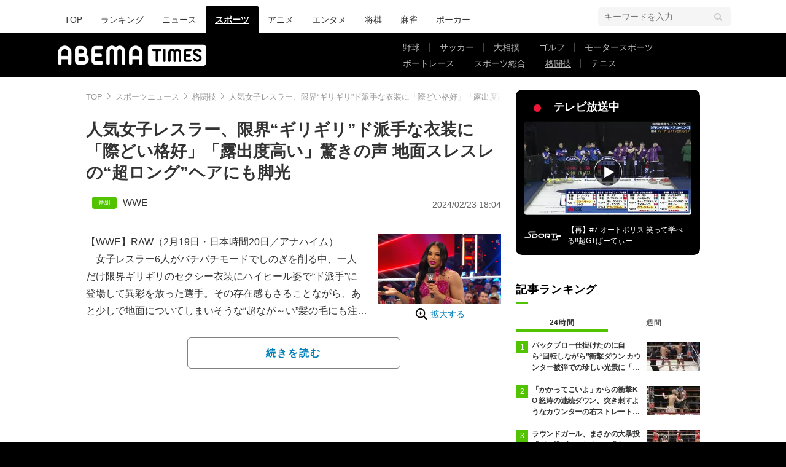

--- FILE ---
content_type: text/html; charset=utf-8
request_url: https://times.abema.tv/articles/-/10115348?utm_campaign=abematimes_rankarticle_10115348&utm_content=10012743&utm_medium=abematimes&utm_source=abematimes
body_size: 13808
content:
<!DOCTYPE html>
<html lang="ja">
<head>
<meta charset="utf-8">
  <meta http-equiv="X-UA-Compatible" content="IE=edge">
  <meta name="viewport" content="width=device-width">
<title>人気女子レスラー、限界“ギリギリ”ド派手な衣装に「際どい格好」「露出度高い」驚きの声 地面スレスレの“超ロング”ヘアにも脚光 | 格闘技 | ABEMA TIMES | アベマタイムズ</title>
<meta name="description" content="【WWE】RAW（2月19日・日本時間20日／アナハイム）　女子レスラー6人がバチバチモードでしのぎを削る中、一人だけ限界ギリギリのセクシー衣装にハイヒール姿で“ド派手”に登場して異彩を放った選手。その存在感もさることながら、あと少しで地面についてし…">
<meta property="article:publisher" content="https://www.facebook.com/ABEMATIMES/">
<meta property="fb:app_id" content="2226295124255038">
  <meta name="author" content="ABEMA TIMES編集部">
<meta name="theme-color" content="#">
  <meta name="robots" content="max-image-preview:large">

  <meta property="og:locale" content="ja_JP">
  <meta property="og:site_name" content="ABEMA TIMES">
<meta property="og:url" content="https://times.abema.tv/articles/-/10115348">
<meta property="og:type" content="article">
<meta property="og:title" content="人気女子レスラー、限界“ギリギリ”ド派手な衣装に「際どい格好」「露出度高い」驚きの声 地面スレスレの“超ロング”ヘアにも脚光 | 格闘技 | ABEMA TIMES | アベマタイムズ">
<meta property="og:image" content="https://times-abema.ismcdn.jp/mwimgs/7/0/1200w/img_700960ec53e8aeaa7c0d3ec6f73db9d3242561.jpg">
<meta property="og:description" content="【WWE】RAW（2月19日・日本時間20日／アナハイム）　女子レスラー6人がバチバチモードでしのぎを削る中、一人だけ限界ギリギリのセクシー衣装にハイヒール姿で“ド派手”に登場して異彩を放った選手。その存在感もさることながら、あと少しで地面についてし…">
<meta name="twitter:card" content="summary_large_image">
<meta name="twitter:site" content="@ABEMATIMES">
<meta name="twitter:domain" content="times.abema.tv">
<link rel="alternate" type="application/rss+xml" title="RSS | ABEMA TIMES" href="https://times.abema.tv/list/feed/rss">
  <link rel="shortcut icon" type="image/vnd.microsoft.icon" href="https://times-abema.ismcdn.jp/favicon.ico">
<link rel="apple-touch-icon-precomposed" href="https://times-abema.ismcdn.jp/common/images/icons/apple-touch-icon.png">
<link rel="preload" as="image" href="https://times-abema.ismcdn.jp/common/images/abema/logo-categories.png">
<link rel="preload" as="image" href="https://times-abema.ismcdn.jp/mwimgs/7/0/724w/img_700960ec53e8aeaa7c0d3ec6f73db9d3242561.jpg" imagesrcset="https://times-abema.ismcdn.jp/mwimgs/7/0/724w/img_700960ec53e8aeaa7c0d3ec6f73db9d3242561.jpg 1x, https://times-abema.ismcdn.jp/mwimgs/7/0/1448w/img_700960ec53e8aeaa7c0d3ec6f73db9d3242561.jpg 2x" fetchpriority="high">
<link rel="stylesheet" href="https://times-abema.ismcdn.jp/resources/abema/css/pc/pages/leafs.css?rd=202601281121">
  <link rel="manifest" href="/manifest.json?rd=202601281121">
    <link rel="canonical" href="https://times.abema.tv/articles/-/10115348">


<link rel="preconnect" href="https://times-abema.ismcdn.jp" crossorigin>
<link rel="preconnect" href="https://www.google-analytics.com" crossorigin>
<link rel="preconnect" href="https://www.googletagmanager.com" crossorigin>
<link rel="preconnect" href="https://analytics.google.com" crossorigin>
<link rel="preconnect" href="https://storage.googleapis.com" crossorigin>
<link rel="preconnect" href="https://image.p-c2-x.abema-tv.com" crossorigin>
<link rel="preconnect" href="https://abema.tv" crossorigin>
<link rel="preconnect" href="https://code.jquery.com" crossorigin>

<!-- Google Tag Manager -->
<script>

  window.dataLayer = window.dataLayer || [];
  var hash = {"article_id":10115348,"category_id":"スポーツ","sub_category_id":"格闘技","publish_data":"2024/02/23","is_interstitial_article":true,"article_type":"interstitial","paging_number":null};
    if (document.referrer) {
      hash['previous_page'] = document.referrer;
    }
  dataLayer.push(hash);
  dataLayer.push({'event': 'pageview'});
  console.log(dataLayer[0], 'dataLayer');
</script>
<script>(function(w,d,s,l,i){w[l]=w[l]||[];w[l].push({'gtm.start':
new Date().getTime(),event:'gtm.js'});var f=d.getElementsByTagName(s)[0],
j=d.createElement(s),dl=l!='dataLayer'?'&l='+l:'';j.async=true;j.src=
'https://www.googletagmanager.com/gtm.js?id='+i+dl;f.parentNode.insertBefore(j,f);
})(window,document,'script','dataLayer','GTM-TFVZ8N');</script>
<!-- End Google Tag Manager -->
<meta name="adx_ng" content="true">

<script type="application/ld+json">
[{"@context":"http://schema.org","@type":"WebSite","name":"ABEMA TIMES","alternateName":"ABEMA TIMES | ABEMA公式ニュースサイト","url":"https://times.abema.tv","sameAs":["https://www.facebook.com/ABEMATIMES/","https://x.com/ABEMATIMES"],"potentialAction":{"@type":"SearchAction","target":"https://times.abema.tv/list/search?fulltext={fulltext}","query-input":"required name=fulltext"}},{"@context":"http://schema.org","@type":"SiteNavigationElement","url":["/"]},{"@context":"http://schema.org","@type":"BreadcrumbList","itemListElement":[{"@type":"ListItem","position":1,"item":{"@id":"https://times.abema.tv","name":"ABEMA TIMES"}},{"@type":"ListItem","position":2,"item":{"@id":"https://times.abema.tv/sports","name":"スポーツニュース"}},{"@type":"ListItem","position":3,"item":{"@id":"https://times.abema.tv/fight","name":"格闘技"}},{"@type":"ListItem","position":4,"item":{"@id":"https://times.abema.tv/articles/-/10115348","name":"人気女子レスラー、限界“ギリギリ”ド派手な衣装に「際どい格好」「露出度高い」驚きの声 地面スレスレの“超ロング”ヘアにも脚光"}}]},{"@context":"http://schema.org","@type":"NewsArticle","mainEntityOfPage":{"@type":"WebPage","@id":"https://times.abema.tv/articles/-/10115348"},"headline":"人気女子レスラー、限界“ギリギリ”ド派手な衣装に「際どい格好」「露出度高い」驚きの声 地面スレスレの“超ロング”ヘアにも脚光","image":{"@type":"ImageObject","url":"https://times-abema.ismcdn.jp/mwimgs/7/0/1200w/img_700960ec53e8aeaa7c0d3ec6f73db9d3242561.jpg","width":"1200","height":"683"},"datePublished":"2024-02-23T18:02:00+09:00","dateModified":"2024-02-23T18:04:00+09:00","author":{"@type":"Organization","name":"ABEMA TIMES編集部"},"description":"【WWE】RAW（2月19日・日本時間20日／アナハイム）　女子レスラー6人がバチバチモードでしのぎを削る中、一人だけ限界ギリギリのセクシー衣装にハイヒール姿で“ド派手”に登場して異彩を放った選手。その存在感もさることながら、あと少しで地面についてし…","publisher":{"@type":"Organization","name":"ABEMA TIMES","logo":{"@type":"ImageObject","url":"https://times.abema.tv/common/images/abema/bn_400x60.png"}}}]
</script>

    <script type="text/javascript">
      window._taboola = window._taboola || [];
      _taboola.push({article:'auto'});
      !function (e, f, u, i) {
        if (!document.getElementById(i)){
          e.async = 1;
          e.src = u;
          e.id = i;
          f.parentNode.insertBefore(e, f);
        }
      }(document.createElement('script'),
      document.getElementsByTagName('script')[0],
      '//cdn.taboola.com/libtrc/abematimes-network/loader.js',
      'tb_loader_script');
      if(window.performance && typeof window.performance.mark == 'function')
        {window.performance.mark('tbl_ic');}
    </script>


<script type="text/javascript">
  window.googletag = window.googletag || {};
  window.googletag.cmd = window.googletag.cmd || [];
  console.log('gpt.js読み込み')
</script>


<script async src="https://securepubads.g.doubleclick.net/tag/js/gpt.js" crossorigin="anonymous"></script>


<script type="text/javascript">
  window.pbjs = window.pbjs || {};
  window.pbjs.que = window.pbjs.que || [];
</script>
<script async='async' src="https://flux-cdn.com/client/1000354/times-abema_01654.min.js"></script>
<script type="text/javascript">
  window.fluxtag = {
    readyBids: {
      prebid: false,
      amazon: false,
      google: false
    },
    failSafeTimeout: 3e3,
    isFn: function isFn(object) {
      var _t = 'Function';
      var toString = Object.prototype.toString;
      return toString.call(object) === '[object ' + _t + ']';
    },
    launchAdServer: function() {
      if (!fluxtag.readyBids.prebid || !fluxtag.readyBids.amazon) {
        return;
      }
      fluxtag.requestAdServer();
    },
    requestAdServer: function() {
      if (!fluxtag.readyBids.google) {
        fluxtag.readyBids.google = true;
        googletag.cmd.push(function () {
          if (!!(pbjs.setTargetingForGPTAsync) && fluxtag.isFn(pbjs.setTargetingForGPTAsync)) {
            pbjs.que.push(function () {
              pbjs.setTargetingForGPTAsync();
            });
          }
          googletag.pubads().refresh();
        });
      }
    }
  };
</script>
<script type="text/javascript">
  setTimeout(function() {
    fluxtag.requestAdServer();
  }, fluxtag.failSafeTimeout);
</script>
<script type='text/javascript'>
  ! function (a9, a, p, s, t, A, g) {
    if (a[a9]) return;

    function q(c, r) {
      a[a9]._Q.push([c, r])
    }
    a[a9] = {
      init: function () {
        q("i", arguments)
      },
      fetchBids: function () {
        q("f", arguments)
      },
      setDisplayBids: function () {},
      targetingKeys: function () {
        return []
      },
      _Q: []
    };
    A = p.createElement(s);
    A.async = !0;
    A.src = t;
    g = p.getElementsByTagName(s)[0];
    g.parentNode.insertBefore(A, g)
  }("apstag", window, document, "script", "//c.amazon-adsystem.com/aax2/apstag.js");
  apstag.init({
    pubID: '5232',
    adServer: 'googletag',
    bidTimeout: 1e3
  });
  apstag.fetchBids({
    slots: [{
  slotID: "div-gpt-ad-1698676584485-0",
  slotName: "/22954913985/all_all_pc_rightcolumn1",
  sizes: [300,250]
}
,{
  slotID: "div-gpt-ad-1698676604498-0",
  slotName: "/22954913985/all_all_pc_rightcolumn2",
  sizes: [300,600]
}
]
  }, function (bids) {
    googletag.cmd.push(function () {
      apstag.setDisplayBids();

      fluxtag.readyBids.amazon = true;
      fluxtag.launchAdServer();
    });
  });
</script>

<script>
  googletag.cmd.push(function() {
    googletag.pubads().setTargeting('genre', 'sports');
    
    googletag.defineSlot('/22954913985/article_all_pc_gateleft', [200, 701], 'div-gpt-ad-1702011303152-0').setCollapseEmptyDiv(true, true).addService(googletag.pubads());
googletag.defineSlot('/22954913985/article_all_pc_gatetop', [1040, 250], 'div-gpt-ad-1698672125497-0').setCollapseEmptyDiv(true).addService(googletag.pubads());
googletag.defineSlot('/22954913985/article_all_pc_gateright', [200, 700], 'div-gpt-ad-1702011093675-0').setCollapseEmptyDiv(true, true).addService(googletag.pubads());
googletag.defineSlot('/22954913985/all_all_pc_rightcolumn1', [300, 250], 'div-gpt-ad-1698676584485-0').addService(googletag.pubads());
googletag.defineSlot('/22954913985/all_all_pc_rightcolumn2', [300, 600], 'div-gpt-ad-1698676604498-0').addService(googletag.pubads());
var anchorSlot;
anchorSlot = googletag.defineOutOfPageSlot('/22954913985/article_all_pc_anker', googletag.enums.OutOfPageFormat.BOTTOM_ANCHOR);

if (anchorSlot) {
  anchorSlot.addService(googletag.pubads());

  window.googletag.pubads().addEventListener('slotRenderEnded', function (event) {
    if(event.isEmpty){
      console.log('gtag isEmpty');
      console.log(event.slot.getSlotElementId());
      return false;
    }
    if(event.slot.getSlotElementId().indexOf('article_all_pc_anker') > -1){
      if(event.size.length){
        var h = event.size[1];
        window.addEventListener('load', function(){
          console.log('gtag listener in load listener');
          $('.js-to-top').css('bottom', h + 47 + 'px');
        });
      }
    }
  });
}
var interstitialSlot;
interstitialSlot = googletag.defineOutOfPageSlot('/22954913985/article_all_pc_interstitial',googletag.enums.OutOfPageFormat.INTERSTITIAL);

if (interstitialSlot) {
  interstitialSlot.addService(googletag.pubads());
}
googletag.defineSlot('/22954913985/article_all_pc_kijiue', [728, 90], 'div-gpt-ad-1692929856131-0').addService(googletag.pubads());


    function randomInt(min, max) {
      return Math.floor( Math.random() * (max + 1 - min) ) + min;
    }

      function isAdxNgPage(){
        return !!document.querySelector('meta[name="adx_ng"]');
      }

      googletag.pubads().setTargeting("fluct_ad_group", String(randomInt(1, 10)));

      googletag.pubads().setTargeting("abematimes_adx", isAdxNgPage() ? "ng" : "ok");

    googletag.pubads().disableInitialLoad();
    googletag.pubads().enableSingleRequest();

    googletag.enableServices();

    if (!!(window.pbFlux) && !!(window.pbFlux.prebidBidder) && fluxtag.isFn(window.pbFlux.prebidBidder)) {
      pbjs.que.push(function () {
        window.pbFlux.prebidBidder();
      });
    } else {
      fluxtag.readyBids.prebid = true;
      fluxtag.launchAdServer();
    }
  });



  (function() {
    var pa = document.createElement('script'); pa.type = 'text/javascript'; pa.charset = "utf-8"; pa.async = true;
    pa.src = window.location.protocol + "//api.popin.cc/searchbox/abematimes.js";
    var s = document.getElementsByTagName('script')[0]; s.parentNode.insertBefore(pa, s);
  })();
</script>

<script async src="https://yads.c.yimg.jp/js/yads-async.js"></script>
  <script async src="https://pagead2.googlesyndication.com/pagead/js/adsbygoogle.js?client=ca-pub-6845393640653469" crossorigin="anonymous"></script>


<script>
window.pushMST_config={"vapidPK":"BIZgYrmxqBfolcrCDu0L4R5IkCzwyZaCqvz9EmY2mrLijpPduFfUTiFTqoGquDzcBfiJrAo1mkSQ5jgxhbw1qfU","enableOverlay":true,"swPath":"/sw.js","i18n":{}};
  var pushmasterTag = document.createElement('script');
  pushmasterTag.src = "https://cdn.pushmaster-cdn.xyz/scripts/publishers/685522a816a8578b6e2d6de5/SDK.js";
  pushmasterTag.setAttribute('defer','');

  var firstScriptTag = document.getElementsByTagName('script')[0];
  firstScriptTag.parentNode.insertBefore(pushmasterTag, firstScriptTag);
</script>

<script type="module" src="https://cdn01.stright.bizris.com/js/1.0/cookie_consent_setting.js?banner_type=banner" charset="UTF-8" data-site-id="SIT-d3c1466c-ed71-46c6-86aa-70095421e33d"></script>
</head>
<body>

<div class="page leafs">
  <header class="g-header">
    <div class="g-header-wrapper">
      <nav class="g-nav">
        <ul class="g-nav-list">
          <li class="g-nav-list__list"><a class="g-nav-list__link" href="/">TOP</a></li>
          <li class="g-nav-list__list"><a class="g-nav-list__link" href="/ranking/realtime">ランキング</a></li>
            <li class="g-nav-list__list"><a class="g-nav-list__link" href="/news">ニュース</a></li>
            <li class="g-nav-list__list"><a class="g-nav-list__link is-current" href="/sports">スポーツ</a></li>
            <li class="g-nav-list__list"><a class="g-nav-list__link" href="/anime">アニメ</a></li>
            <li class="g-nav-list__list"><a class="g-nav-list__link" href="/entame">エンタメ</a></li>
            <li class="g-nav-list__list"><a class="g-nav-list__link" href="/shogi">将棋</a></li>
            <li class="g-nav-list__list"><a class="g-nav-list__link" href="/mahjong">麻雀</a></li>
            <li class="g-nav-list__list"><a class="g-nav-list__link" href="/poker">ポーカー</a></li>
        </ul>
      </nav>
        <div class="c-tools">
            
          <div class="c-keyword-search">
            <label for="keyword_search" class="c-keyword-search__label">
              <input id="keyword_search" type="input" placeholder="キーワードを入力" class="c-keyword-search__input js-search-text">
            </label>
          </div>
        </div>
    </div>
  <div class="g-subnav-div">
    <div class="g-header-wrapper">
      <div class="g-header-logo">
          <a class="g-header-logo__link" href="/"><img class="g-header-logo__img" src="https://times-abema.ismcdn.jp/common/images/abema/logo-categories.png" width="250" height="45" alt="ニュース【ABEMA TIMES | アベマタイムズ】"></a>
      </div>
        <nav class="g-subnav">
          <ul class="g-subnav-list">
              <li class="g-subnav-list__list">
                <a class="g-subnav-list__link" href="/baseball">野球</a>
                  <ul class="g-3rdnav-list">
                      <li class="g-3rdnav-list__list"><a class="g-3rdnav-list__link" href="/mlb">MLB</a></li>
                      <li class="g-3rdnav-list__list"><a class="g-3rdnav-list__link" href="/npb">プロ野球</a></li>
                      <li class="g-3rdnav-list__list"><a class="g-3rdnav-list__link" href="/hsb">高校野球</a></li>
                  </ul>
              </li>
              <li class="g-subnav-list__list">
                <a class="g-subnav-list__link" href="/soccer">サッカー</a>
                  <ul class="g-3rdnav-list">
                      <li class="g-3rdnav-list__list"><a class="g-3rdnav-list__link" href="/worldsoccer">海外サッカー</a></li>
                      <li class="g-3rdnav-list__list"><a class="g-3rdnav-list__link" href="/jleague">Jリーグニュース</a></li>
                      <li class="g-3rdnav-list__list"><a class="g-3rdnav-list__link" href="/japansoccer">サッカー日本代表</a></li>
                  </ul>
              </li>
              <li class="g-subnav-list__list">
                <a class="g-subnav-list__link" href="/sumo">大相撲</a>
              </li>
              <li class="g-subnav-list__list">
                <a class="g-subnav-list__link" href="/golf">ゴルフ</a>
              </li>
              <li class="g-subnav-list__list">
                <a class="g-subnav-list__link" href="/motorsports">モータースポーツ</a>
              </li>
              <li class="g-subnav-list__list">
                <a class="g-subnav-list__link" href="/boatrace">ボートレース</a>
              </li>
              <li class="g-subnav-list__list">
                <a class="g-subnav-list__link" href="/sportsnews">スポーツ総合</a>
              </li>
              <li class="g-subnav-list__list">
                <a class="g-subnav-list__link is-current" href="/fight">格闘技</a>
              </li>
              <li class="g-subnav-list__list">
                <a class="g-subnav-list__link" href="/tennis">テニス</a>
              </li>
          </ul>
        </nav>
    </div>
  </div>
</header>
  <div class="l-wrapper --ad-gate">
      <!-- /22954913985/article_all_pc_gateleft -->
<div id='div-gpt-ad-1702011303152-0' class="l-ad-gete-side">
  <script>
    googletag.cmd.push(function() { googletag.display('div-gpt-ad-1702011303152-0'); });
  </script>
</div>
    <div class="l-contents">
        <div class="l-ad-gate-top">
  <!-- /22954913985/article_all_pc_gatetop -->
  <div id='div-gpt-ad-1698672125497-0' style='min-width: 1040px; min-height: 250px;'>
    <script>
      googletag.cmd.push(function() { googletag.display('div-gpt-ad-1698672125497-0'); });
    </script>
  </div>
</div>
      <div class="l-main-side-wrapper">
        <main class="l-main">
          <div class="l-component-wrapper mgb-pc--25">
  <nav class="c-breadcrumb">
    <ol class="c-breadcrumb__list">
      <li class="c-breadcrumb__item"><a href="/" class="c-breadcrumb__link">TOP</a></li>
      <li class="c-breadcrumb__item"><a href="/sports" class="c-breadcrumb__link">スポーツニュース</a></li>
      <li class="c-breadcrumb__item"><a href="/fight" class="c-breadcrumb__link">格闘技</a></li>
      <li class="c-breadcrumb__item"><a href="https://times.abema.tv/articles/-/10115348" class="c-breadcrumb__link">人気女子レスラー、限界“ギリギリ”ド派手な衣装に「際どい格好」「露出度高い」驚きの声 地面スレスレの“超ロング”ヘアにも脚光</a></li>
    </ol>
  </nav>
</div>
          
          <article>
            <div class="article-header">
    <h1 class="article-header__title"><a href="/articles/-/10115348?page=1" class="article-header__title-link">人気女子レスラー、限界“ギリギリ”ド派手な衣装に「際どい格好」「露出度高い」驚きの声 地面スレスレの“超ロング”ヘアにも脚光</a></h1>
  <div class="l-flex l-items-end">
    <div class="article-header-tags l-flex-1"><div class="article-header-tags__tag --program l-space-x-2"><a href="/feature/program/WWE" class="article-header-tags__tag-link">WWE</a></div></div>
    <time datetime="2024-02-23T18:04:00+09:00" class="article-header__date l-flex-initial">2024/02/23 18:04</time>
  </div>
</div>

            <div class="article-body js-article-body">
  <div class="m-teaser-main">
<div class="c-teaser-thumnail">
  <a href="/articles/-/10115348?page=1" class="c-teaser-thumnail__img"><img alt="【写真・画像】　1枚目" class="figure__img" height="412" src="https://times-abema.ismcdn.jp/mwimgs/7/0/724w/img_700960ec53e8aeaa7c0d3ec6f73db9d3242561.jpg" width="724" srcset="https://times-abema.ismcdn.jp/mwimgs/7/0/724w/img_700960ec53e8aeaa7c0d3ec6f73db9d3242561.jpg 1x, https://times-abema.ismcdn.jp/mwimgs/7/0/1448w/img_700960ec53e8aeaa7c0d3ec6f73db9d3242561.jpg 2x"></a>
  <a href="/articles/-/10115348?page=1" class="c-teaser-thumnail__expand">拡大する</a>
</div>
<a href="/articles/-/10115348?page=1" class="c-teaser-lead"><p>【WWE】RAW（2月19日・日本時間20日／アナハイム）<br>　女子レスラー6人がバチバチモードでしのぎを削る中、一人だけ限界ギリギリのセクシー衣装にハイヒール姿で“ド派手”に登場して異彩を放った選手。その存在感もさることながら、あと少しで地面についてしまいそうな“超なが～い”髪の毛にも注目が集まった。<br>【映像】限界“ギリギリ”のド派手な衣装<br>　2月24日にオーストラリア・パースで行われるプレミアムライブイベント「イリミネーション・チェンバー」に向けて出場者が最後の顔合わせ。ベッキー・リンチ、リブ・モーガン、ラケル・ロドリゲス、ナオミ、ティファニー・ストラットンと次々と登場するなかで、最後に元WWE女子王者のビアンカ・ベレアが登場。存在感を示した。<br>
 <br>
　時にはムチのようにしなる凶器にもなるトレードマークの“地面スレスレ”の長い髪にファンから「髪なげえ」「髪長過ぎ」「尻尾みてぇな髪」といったお約束の声があがるが、それ以上に注目されたのは露出度の高い衣装だ。</p></a>
  
</div>
<div class="c-button">
  <a href="/articles/-/10115348?page=1" class="c-button__link --teaser js-teaser-button">続きを読む</a>
</div>


</div>
            

              <div id="taboola-below-article-thumbnails-preview"></div>
<script type="text/javascript">
  window._taboola = window._taboola || [];
  _taboola.push({
    mode: 'alternating-thumbnails-a',
    container: 'taboola-below-article-thumbnails-preview',
    placement: 'Below Article Thumbnails Preview',
    target_type: 'mix'
  });
</script>


          </article>
          


        </main>
        <aside class="l-side">
            <div class="l-component-wrapper">
  <a href="https://abema.go.link/now-on-air/world-sports?utm_campaign=abematimes_20240223_free_10115348_sp_pc_onair_sports&utm_medium=web&utm_source=abematimes&adj_t=1o8o1k5q&adj_campaign=202402&adj_adgroup=23&adj_creative=abematimes_20240223_free_10115348_sp_pc_onair_sports&adj_tracker_limit=25000&adj_redirect=https%3A%2F%2Fabema.tv%2Fnow-on-air%2Fworld-sports%3Futm_campaign%3Dabematimes_20240223_free_10115348_sp_pc_onair_sports%26utm_medium%3Dweb%26utm_source%3Dabematimes" target="_blank" class="c-side-on-air js-side-on-air-link">
    <div class="l-flex l-lg-items-center l-lg-mb-1">
      <div class="nowOnAirBadge"><div class="nowOnAirBadge__inner"></div></div>
      <div class="c-article-title l-flex-100"><div class="c-side-on-air__title">テレビ放送中<div class="c-side-on-air__title-time"><span class="js-onair-start"></span><span class="js-onair-end"></span></div></div></div>
    </div>
    <div class="c-side-on-air__block">
      <div class="c-side-on-air__program c-icon-onair">
        <figure class="c-side-on-air__program__img"><img src="https://times-abema.ismcdn.jp/common/images/abema/no_image.jpg" alt="world-sports" class="js-onair-poster" width="424" height="238"></figure><i class="c-side-on-air__program__icon"><img src="https://times-abema.ismcdn.jp/common/images/abema/play.png" width="46" height="46" alt=""></i></div>
        <div class="l-flex l-items-center">
          <div class="c-side-on-air__logo"><img alt="world-sports" src="https://image.p-c2-x.abema-tv.com/image/channels/world-sports/logo.png?width=200" width="200" height="75" class="c-side-on-air__logo-img js-onair-logo"></div>
          <div class="c-side-on-air__lead js-onair-lead"></div>
        </div>
    </div>
  </a>
</div>


  <div class="l-component-wrapper">
  <div class="c-keyword-search">
    <label for="keyword_search" class="c-keyword-search__label">
      <input id="keyword_search" type="input" placeholder="キーワードを入力" class="c-keyword-search__input js-search-text">
    </label>
  </div>
</div>

    <div class="l-component-wrapper l-main-row">
    <section class="c-ranking c-ranking-date c-ranking-daily js-tab-group">
      <div class="c-article-title -underline -dark">記事ランキング</div>
      <div class="c-ranking-tab">
        <div class="c-ranking-tab-item -dark is-active js-tab-item">24時間</div>
        <div class="c-ranking-tab-item -dark js-tab-item">週間</div>
      </div>
      <ul class="c-ranking__list --tab is-show js-tab-block">
          <li class="c-ranking__item">
            <a href="/articles/-/10221877" class="c-ranking__link" data-previous_link="article_ranking_24h_スポーツ_格闘技">
              <div class="c-ranking__block">
                <div class="c-ranking__box">
                  <p class="c-ranking__subject -truncate3"><span>バックブロー仕掛けたのに自ら“回転しながら”衝撃ダウン カウンター被弾での珍しい光景に「今のは何だ？」ファン困惑</span></p>
                </div>
              </div>
              <div class="c-ranking__block">
                <figure class="c-ranking__img"><img src="[data-uri]" data-src="https://times-abema.ismcdn.jp/mwimgs/6/b/120w/img_6b52eb4344af692246fca346158d87ca188066.jpg" data-srcset="https://times-abema.ismcdn.jp/mwimgs/6/b/120w/img_6b52eb4344af692246fca346158d87ca188066.jpg 1x,https://times-abema.ismcdn.jp/mwimgs/6/b/240w/img_6b52eb4344af692246fca346158d87ca188066.jpg 2x" width="120" height="78" class="c-list-category__img__file lazy" alt="バックブロー仕掛けたのに自ら“回転しながら”衝撃ダウン カウンター被弾での珍しい光景に「今のは何だ？」ファン困惑" style=""></figure>
              </div>
            </a>
          </li>
          <li class="c-ranking__item">
            <a href="/articles/-/10222271" class="c-ranking__link" data-previous_link="article_ranking_24h_スポーツ_格闘技">
              <div class="c-ranking__block">
                <div class="c-ranking__box">
                  <p class="c-ranking__subject -truncate3"><span>「かかってこいよ」からの衝撃KO 怒涛の連続ダウン、突き刺すようなカウンターの右ストレートで劇的決着</span></p>
                </div>
              </div>
              <div class="c-ranking__block">
                <figure class="c-ranking__img"><img src="[data-uri]" data-src="https://times-abema.ismcdn.jp/mwimgs/7/2/120w/img_720dde67889cd4b5f2cbd42242afd6d1115484.jpg" data-srcset="https://times-abema.ismcdn.jp/mwimgs/7/2/120w/img_720dde67889cd4b5f2cbd42242afd6d1115484.jpg 1x,https://times-abema.ismcdn.jp/mwimgs/7/2/240w/img_720dde67889cd4b5f2cbd42242afd6d1115484.jpg 2x" width="120" height="79" class="c-list-category__img__file lazy" alt="「かかってこいよ」からの衝撃KO 怒涛の連続ダウン、突き刺すようなカウンターの右ストレートで劇的決着" style=""></figure>
              </div>
            </a>
          </li>
          <li class="c-ranking__item">
            <a href="/articles/-/10215559" class="c-ranking__link" data-previous_link="article_ranking_24h_スポーツ_格闘技">
              <div class="c-ranking__block">
                <div class="c-ranking__box">
                  <p class="c-ranking__subject -truncate3"><span>ラウンドガール、まさかの大暴投「どこ投げてんだよw」「すっごい速球やったぞw」“ファンサ”での一コマにツッコミ相次ぐ</span></p>
                </div>
              </div>
              <div class="c-ranking__block">
                <figure class="c-ranking__img"><img src="[data-uri]" data-src="https://times-abema.ismcdn.jp/mwimgs/7/9/120w/img_79adc3df66a0c8e86f5db70a7b4adabf351463.jpg" data-srcset="https://times-abema.ismcdn.jp/mwimgs/7/9/120w/img_79adc3df66a0c8e86f5db70a7b4adabf351463.jpg 1x,https://times-abema.ismcdn.jp/mwimgs/7/9/240w/img_79adc3df66a0c8e86f5db70a7b4adabf351463.jpg 2x" width="120" height="67" class="c-list-category__img__file lazy" alt="ラウンドガール、まさかの大暴投「どこ投げてんだよw」「すっごい速球やったぞw」“ファンサ”での一コマにツッコミ相次ぐ" style=""></figure>
              </div>
            </a>
          </li>
          <li class="c-ranking__item">
            <a href="/articles/-/10221655" class="c-ranking__link" data-previous_link="article_ranking_24h_スポーツ_格闘技">
              <div class="c-ranking__block">
                <div class="c-ranking__box">
                  <p class="c-ranking__subject -truncate3"><span>空手やばっ… 1ラウンド3ダウンで衝撃KO 「凄い17歳が出てきた」「こいつは化け物になりそう」</span></p>
                </div>
              </div>
              <div class="c-ranking__block">
                <figure class="c-ranking__img"><img src="[data-uri]" data-src="https://times-abema.ismcdn.jp/mwimgs/0/7/120w/img_07155147cb403ba3a1a7ae33277a396e223430.jpg" data-srcset="https://times-abema.ismcdn.jp/mwimgs/0/7/120w/img_07155147cb403ba3a1a7ae33277a396e223430.jpg 1x,https://times-abema.ismcdn.jp/mwimgs/0/7/240w/img_07155147cb403ba3a1a7ae33277a396e223430.jpg 2x" width="120" height="77" class="c-list-category__img__file lazy" alt="空手やばっ… 1ラウンド3ダウンで衝撃KO 「凄い17歳が出てきた」「こいつは化け物になりそう」" style=""></figure>
              </div>
            </a>
          </li>
          <li class="c-ranking__item">
            <a href="/articles/-/10222317" class="c-ranking__link" data-previous_link="article_ranking_24h_スポーツ_格闘技">
              <div class="c-ranking__block">
                <div class="c-ranking__box">
                  <p class="c-ranking__subject -truncate3"><span>あわや場外落下の衝撃KO 左右のフックで吹っ飛ぶダウンシーンに戦慄「止めたほうがいい」放送席思わず</span></p>
                </div>
              </div>
              <div class="c-ranking__block">
                <figure class="c-ranking__img"><img src="[data-uri]" data-src="https://times-abema.ismcdn.jp/mwimgs/9/1/120w/img_9162821eef152f4f271266765022f942178421.jpg" data-srcset="https://times-abema.ismcdn.jp/mwimgs/9/1/120w/img_9162821eef152f4f271266765022f942178421.jpg 1x,https://times-abema.ismcdn.jp/mwimgs/9/1/240w/img_9162821eef152f4f271266765022f942178421.jpg 2x" width="120" height="72" class="c-list-category__img__file lazy" alt="あわや場外落下の衝撃KO 左右のフックで吹っ飛ぶダウンシーンに戦慄「止めたほうがいい」放送席思わず" style=""></figure>
              </div>
            </a>
          </li>
        <li>
          <div class="c-button"><a href="/fight/ranking/daily" class="c-button__link">もっと見る</a></div>
        </li>
      </ul>
      <ul class="c-ranking__list --tab js-tab-block">
          <li class="c-ranking__item">
            <a href="/articles/-/10221198" class="c-ranking__link" data-previous_link="article_ranking_weekly_スポーツ_格闘技">
              <div class="c-ranking__block">
                <div class="c-ranking__box">
                  <p class="c-ranking__subject -truncate3"><span>「嫌な音がした」即担架投入の衝撃KO "合計100歳"対決で劇的結末「一瞬で粉砕。鈍い音が…」実況驚き</span></p>
                </div>
              </div>
              <div class="c-ranking__block">
                <figure class="c-ranking__img"><img src="[data-uri]" data-src="https://times-abema.ismcdn.jp/mwimgs/1/3/120w/img_1335abb99541177f224f6c805fde7418310685.jpg" data-srcset="https://times-abema.ismcdn.jp/mwimgs/1/3/120w/img_1335abb99541177f224f6c805fde7418310685.jpg 1x,https://times-abema.ismcdn.jp/mwimgs/1/3/240w/img_1335abb99541177f224f6c805fde7418310685.jpg 2x" width="120" height="66" class="c-list-category__img__file lazy" alt="「嫌な音がした」即担架投入の衝撃KO &quot;合計100歳&quot;対決で劇的結末「一瞬で粉砕。鈍い音が…」実況驚き" style=""></figure>
              </div>
            </a>
          </li>
          <li class="c-ranking__item">
            <a href="/articles/-/10169384" class="c-ranking__link" data-previous_link="article_ranking_weekly_スポーツ_格闘技">
              <div class="c-ranking__block">
                <div class="c-ranking__box">
                  <p class="c-ranking__subject -truncate3"><span>マジかよ！ “最狂”女子レスラーの「裏の顔」にファンツッコミ…“童顔美人”な素顔のまま夫を「軽々リフト」の衝撃写真が話題</span></p>
                </div>
              </div>
              <div class="c-ranking__block">
                <figure class="c-ranking__img"><img src="[data-uri]" data-src="https://times-abema.ismcdn.jp/mwimgs/a/9/120w/img_a9a73e3980a9ecd761bded8170496c311994519.jpg" data-srcset="https://times-abema.ismcdn.jp/mwimgs/a/9/120w/img_a9a73e3980a9ecd761bded8170496c311994519.jpg 1x,https://times-abema.ismcdn.jp/mwimgs/a/9/240w/img_a9a73e3980a9ecd761bded8170496c311994519.jpg 2x" width="120" height="67" class="c-list-category__img__file lazy" alt="マジかよ！ “最狂”女子レスラーの「裏の顔」にファンツッコミ…“童顔美人”な素顔のまま夫を「軽々リフト」の衝撃写真が話題" style=""></figure>
              </div>
            </a>
          </li>
          <li class="c-ranking__item">
            <a href="/articles/-/10164809" class="c-ranking__link" data-previous_link="article_ranking_weekly_スポーツ_格闘技">
              <div class="c-ranking__block">
                <div class="c-ranking__box">
                  <p class="c-ranking__subject -truncate3"><span>「今後は禁止」美女レスラー、屈辱の“パンツ食い込ませ”攻撃に悶絶…試合後はブチギレ“声明文”発表もファン総ツッコミ</span></p>
                </div>
              </div>
              <div class="c-ranking__block">
                <figure class="c-ranking__img"><img src="[data-uri]" data-src="https://times-abema.ismcdn.jp/mwimgs/a/5/120w/img_a5e086773e9a03f617d4217d6b79096c363217.jpg" data-srcset="https://times-abema.ismcdn.jp/mwimgs/a/5/120w/img_a5e086773e9a03f617d4217d6b79096c363217.jpg 1x,https://times-abema.ismcdn.jp/mwimgs/a/5/240w/img_a5e086773e9a03f617d4217d6b79096c363217.jpg 2x" width="120" height="68" class="c-list-category__img__file lazy" alt="「今後は禁止」美女レスラー、屈辱の“パンツ食い込ませ”攻撃に悶絶…試合後はブチギレ“声明文”発表もファン総ツッコミ" style=""></figure>
              </div>
            </a>
          </li>
          <li class="c-ranking__item">
            <a href="/articles/-/10221655" class="c-ranking__link" data-previous_link="article_ranking_weekly_スポーツ_格闘技">
              <div class="c-ranking__block">
                <div class="c-ranking__box">
                  <p class="c-ranking__subject -truncate3"><span>空手やばっ… 1ラウンド3ダウンで衝撃KO 「凄い17歳が出てきた」「こいつは化け物になりそう」</span></p>
                </div>
              </div>
              <div class="c-ranking__block">
                <figure class="c-ranking__img"><img src="[data-uri]" data-src="https://times-abema.ismcdn.jp/mwimgs/0/7/120w/img_07155147cb403ba3a1a7ae33277a396e223430.jpg" data-srcset="https://times-abema.ismcdn.jp/mwimgs/0/7/120w/img_07155147cb403ba3a1a7ae33277a396e223430.jpg 1x,https://times-abema.ismcdn.jp/mwimgs/0/7/240w/img_07155147cb403ba3a1a7ae33277a396e223430.jpg 2x" width="120" height="77" class="c-list-category__img__file lazy" alt="空手やばっ… 1ラウンド3ダウンで衝撃KO 「凄い17歳が出てきた」「こいつは化け物になりそう」" style=""></figure>
              </div>
            </a>
          </li>
          <li class="c-ranking__item">
            <a href="/articles/-/10221746" class="c-ranking__link" data-previous_link="article_ranking_weekly_スポーツ_格闘技">
              <div class="c-ranking__block">
                <div class="c-ranking__box">
                  <p class="c-ranking__subject -truncate3"><span>“風呂キャン”で話題のラウンドガール、2年連続で“笑撃”の決意表明 今年初の興行でまさかの展開</span></p>
                </div>
              </div>
              <div class="c-ranking__block">
                <figure class="c-ranking__img"><img src="[data-uri]" data-src="https://times-abema.ismcdn.jp/mwimgs/b/4/120w/img_b42f5df2dd8fba731d6c0a3f64929fc2278529.jpg" data-srcset="https://times-abema.ismcdn.jp/mwimgs/b/4/120w/img_b42f5df2dd8fba731d6c0a3f64929fc2278529.jpg 1x,https://times-abema.ismcdn.jp/mwimgs/b/4/240w/img_b42f5df2dd8fba731d6c0a3f64929fc2278529.jpg 2x" width="120" height="67" class="c-list-category__img__file lazy" alt="“風呂キャン”で話題のラウンドガール、2年連続で“笑撃”の決意表明 今年初の興行でまさかの展開" style=""></figure>
              </div>
            </a>
          </li>
        <li>
          <div class="c-button"><a href="/fight/ranking/weekly" class="c-button__link">もっと見る</a></div>
        </li>
      </ul>
    </section>
  </div>


    <div class="u-lg-overflow-hidden" style='min-height: 250px;'>
  <!-- /22954913985/all_all_pc_rightcolumn1 -->
  <div id='div-gpt-ad-1698676584485-0' class="ad-side-ajuster" style='min-width: 300px; min-height: 250px;'></div>
</div>
  
    <div class="l-component-wrapper l-main-row">
    <section class="g-side-program-ranking g-side-program-ranking-news">
      <div class="g-side-program-ranking__title">番組ランキング</div>
      <ul class="g-side-program-ranking-counter">
      <li class="g-side-program-ranking-item">
  <a href="https://abema.go.link/video/episode/90-1833_s1_p111?utm_medium=web&utm_source=abematimes&utm_campaign=abematimes_20240223_free_sp_pc_ranking_other_no1&adj_t=1o8o1k5q&adj_campaign=202402&adj_adgroup=23&adj_creative=abematimes_20240223_free_sp_pc_ranking_other_no1&adj_tracker_limit=25000&adj_redirect=https%3A%2F%2Fabema.tv%2Fvideo%2Fepisode%2F90-1833_s1_p111%3Futm_medium%3Dweb%26utm_source%3Dabematimes%26utm_campaign%3Dabematimes_20240223_free_sp_pc_ranking_other_no1" class="g-side-program-ranking-item__link">
    <figure class="g-side-program-ranking-item__img"><div style="padding-top:66.4%;position:relative;"><img src="[data-uri]" data-src="https://times-abema.ismcdn.jp/mwimgs/6/a/250w/img_6a21a8f4939ab871a5f6963982abb113618413.jpg" data-srcset="https://times-abema.ismcdn.jp/mwimgs/6/a/250w/img_6a21a8f4939ab871a5f6963982abb113618413.jpg 1x,https://times-abema.ismcdn.jp/mwimgs/6/a/500w/img_6a21a8f4939ab871a5f6963982abb113618413.jpg 2x" width="250" height="166" class="g-side-program-ranking-item__img u-fit lazy" alt="#11：ホスト山本裕典が涙＆恋をしないキャバ嬢に騙されるな - 愛のハイエナ - シーズン1 (バラエティ) | 無料動画・見逃し配信を見るなら | ABEMA" style=""></div></figure>
    <div class="">
      <div class="g-side-program-ranking-item__episode"><span>加護亜依、芸能人との“体の関係”を赤裸々告白</span></div>
      <div class="g-side-program-ranking-item__series"><span>愛のハイエナ</span></div>
    </div>
  </a>
</li>
<li class="g-side-program-ranking-item">
  <a href="https://abema.go.link/video/episode/221-265_s1_p31?utm_medium=web&utm_source=abematimes&utm_campaign=abematimes_20240223_free_sp_pc_ranking_other_no2&adj_t=1o8o1k5q&adj_campaign=202402&adj_adgroup=23&adj_creative=abematimes_20240223_free_sp_pc_ranking_other_no2&adj_tracker_limit=25000&adj_redirect=https%3A%2F%2Fabema.tv%2Fvideo%2Fepisode%2F221-265_s1_p31%3Futm_medium%3Dweb%26utm_source%3Dabematimes%26utm_campaign%3Dabematimes_20240223_free_sp_pc_ranking_other_no2" class="g-side-program-ranking-item__link">
    <figure class="g-side-program-ranking-item__img"><div style="padding-top:73.2%;position:relative;"><img src="[data-uri]" data-src="https://times-abema.ismcdn.jp/mwimgs/a/9/250w/img_a94e73f66f66ef6b9d7a9f3c25ca0b0b56770.jpg" data-srcset="https://times-abema.ismcdn.jp/mwimgs/a/9/250w/img_a94e73f66f66ef6b9d7a9f3c25ca0b0b56770.jpg 1x,https://times-abema.ismcdn.jp/mwimgs/a/9/500w/img_a94e73f66f66ef6b9d7a9f3c25ca0b0b56770.jpg 2x" width="250" height="183" class="g-side-program-ranking-item__img u-fit lazy" alt="CHANCE &amp; CHANGE #31 - CHANCE &amp; CHANGE - シーズン1 (バラエティ) | 無料動画・見逃し配信を見るなら | ABEMA" style=""></div></figure>
    <div class="">
      <div class="g-side-program-ranking-item__episode"><span>22歳の銀座最年少ママ、貫禄と完璧ボディに衝撃</span></div>
      <div class="g-side-program-ranking-item__series"><span>CHANCE & CHANGE</span></div>
    </div>
  </a>
</li>
<li class="g-side-program-ranking-item">
  <a href="https://abema.go.link/video/episode/90-980_s102_p188?utm_medium=web&utm_source=abematimes&utm_campaign=abematimes_20240223_free_sp_pc_ranking_other_no3&adj_t=1o8o1k5q&adj_campaign=202402&adj_adgroup=23&adj_creative=abematimes_20240223_free_sp_pc_ranking_other_no3&adj_tracker_limit=25000&adj_redirect=https%3A%2F%2Fabema.tv%2Fvideo%2Fepisode%2F90-980_s102_p188%3Futm_medium%3Dweb%26utm_source%3Dabematimes%26utm_campaign%3Dabematimes_20240223_free_sp_pc_ranking_other_no3" class="g-side-program-ranking-item__link">
    <figure class="g-side-program-ranking-item__img"><div style="padding-top:56.00000000000001%;position:relative;"><img src="[data-uri]" data-src="https://times-abema.ismcdn.jp/mwimgs/3/8/250w/img_385610b38d065b4902280c24c2d62e72185372.jpg" data-srcset="https://times-abema.ismcdn.jp/mwimgs/3/8/250w/img_385610b38d065b4902280c24c2d62e72185372.jpg 1x,https://times-abema.ismcdn.jp/mwimgs/3/8/500w/img_385610b38d065b4902280c24c2d62e72185372.jpg 2x" width="250" height="140" class="g-side-program-ranking-item__img u-fit lazy" alt="#87：スターに似すぎのマスクイケメン&amp;美女大集合 - ななにー 地下ABEMA - ななにー 地下ABEMA (バラエティ) | 無料動画・見逃し配信を見るなら | ABEMA" style=""></div></figure>
    <div class="">
      <div class="g-side-program-ranking-item__episode"><span>“体重72キロの北川景子”ぽっちゃり体型公表の理由</span></div>
      <div class="g-side-program-ranking-item__series"><span>ななにー 地下ABEMA</span></div>
    </div>
  </a>
</li>
<li class="g-side-program-ranking-item">
  <a href="https://abema.go.link/video/episode/89-116_s35_p368?utm_medium=web&utm_source=abematimes&utm_campaign=abematimes_20240223_free_sp_pc_ranking_other_no4&adj_t=1o8o1k5q&adj_campaign=202402&adj_adgroup=23&adj_creative=abematimes_20240223_free_sp_pc_ranking_other_no4&adj_tracker_limit=25000&adj_redirect=https%3A%2F%2Fabema.tv%2Fvideo%2Fepisode%2F89-116_s35_p368%3Futm_medium%3Dweb%26utm_source%3Dabematimes%26utm_campaign%3Dabematimes_20240223_free_sp_pc_ranking_other_no4" class="g-side-program-ranking-item__link">
    <figure class="g-side-program-ranking-item__img"><div style="padding-top:64.0%;position:relative;"><img src="[data-uri]" data-src="https://times-abema.ismcdn.jp/mwimgs/9/e/250w/img_9ea15ce8b2657909a4efe74b7b416aa1225397.jpg" data-srcset="https://times-abema.ismcdn.jp/mwimgs/9/e/250w/img_9ea15ce8b2657909a4efe74b7b416aa1225397.jpg 1x,https://times-abema.ismcdn.jp/mwimgs/9/e/500w/img_9ea15ce8b2657909a4efe74b7b416aa1225397.jpg 2x" width="250" height="160" class="g-side-program-ranking-item__img u-fit lazy" alt="いしだ壱成「貯金も何もなかった」うつ病抱え石川県のハローワークで職探し…命を救われた父・石田純一の言葉と息子・谷原七音への思い - ABEMAエンタメ - NO MAKE (ニュース) | 無料動画・見逃し配信を見るなら | ABEMA" style=""></div></figure>
    <div class="">
      <div class="g-side-program-ranking-item__episode"><span>いしだ壱成、実子である谷原章介の長男・谷原七音への想い</span></div>
      <div class="g-side-program-ranking-item__series"><span>ABEMAエンタメ</span></div>
    </div>
  </a>
</li>
<li class="g-side-program-ranking-item">
  <a href="https://abema.go.link/video/episode/90-2041_s1_p1?utm_medium=web&utm_source=abematimes&utm_campaign=abematimes_20240223_free_sp_pc_ranking_other_no5&adj_t=1o8o1k5q&adj_campaign=202402&adj_adgroup=23&adj_creative=abematimes_20240223_free_sp_pc_ranking_other_no5&adj_tracker_limit=25000&adj_redirect=https%3A%2F%2Fabema.tv%2Fvideo%2Fepisode%2F90-2041_s1_p1%3Futm_medium%3Dweb%26utm_source%3Dabematimes%26utm_campaign%3Dabematimes_20240223_free_sp_pc_ranking_other_no5" class="g-side-program-ranking-item__link">
    <figure class="g-side-program-ranking-item__img"><div style="padding-top:56.00000000000001%;position:relative;"><img src="[data-uri]" data-src="https://times-abema.ismcdn.jp/mwimgs/c/a/250w/img_ca2a4a2e16d62f7ba1a88cb6755ad4461141224.jpg" data-srcset="https://times-abema.ismcdn.jp/mwimgs/c/a/250w/img_ca2a4a2e16d62f7ba1a88cb6755ad4461141224.jpg 1x,https://times-abema.ismcdn.jp/mwimgs/c/a/500w/img_ca2a4a2e16d62f7ba1a88cb6755ad4461141224.jpg 2x" width="250" height="140" class="g-side-program-ranking-item__img u-fit lazy" alt="#1：港区のギャラ飲み女王＆事故物件1週間生活＆資産60億のニート 他 - ドーピングトーキング - シーズン1 (バラエティ) | 無料動画・見逃し配信を見るなら | ABEMA" style=""></div></figure>
    <div class="">
      <div class="g-side-program-ranking-item__episode"><span>実在した“売春島”写真が物語る都市伝説とは異なる実態</span></div>
      <div class="g-side-program-ranking-item__series"><span>ドーピングトーキング</span></div>
    </div>
  </a>
</li>

      </ul>
    </section>
    <div class="c-button mgt-pc--20"><a href="https://abema.go.link/?utm_medium=web&utm_source=abematimes&utm_campaign=abematimes_20240223_free_sp_pc_ranking_other_top&adj_t=1o8o1k5q&adj_campaign=202402&adj_adgroup=23&adj_creative=abematimes_20240223_free_sp_pc_ranking_other_top&adj_tracker_limit=25000&adj_redirect=https%3A%2F%2Fabema.tv%2F%3Futm_medium%3Dweb%26utm_source%3Dabematimes%26utm_campaign%3Dabematimes_20240223_free_sp_pc_ranking_other_top" class="c-button__link">もっと見る</a></div>
  </div>

  
    <div class="u-lg-overflow-hidden mgt-pc--30 ad-side-sticky">
      <!-- /22954913985/all_all_pc_rightcolumn2 -->
      <div id='div-gpt-ad-1698676604498-0' class="ad-side-ajuster" style='min-width: 300px; min-height: 600px;'>
        <script>
          googletag.cmd.push(function() { googletag.display('div-gpt-ad-1698676604498-0'); });
          (function(){
            var tad = document.getElementById('div-gpt-ad-1698676604498-0');
            tad.style.transform = 'scale(0.8)';
            tad.style.transformOrigin = 'left top';
            tad.parentElement.style.height = '480px';
          })();
        </script>
      </div>
    </div>

        </aside>
      </div>
    </div>
      <!-- /22954913985/article_all_pc_gateright -->
<div id='div-gpt-ad-1702011093675-0' class="l-ad-gete-side">
  <script>
    googletag.cmd.push(function() { googletag.display('div-gpt-ad-1702011093675-0'); });
  </script>
</div>
  </div>
  <footer class="g-footer">
    <div class="g-footer-wrapper --upper">
      
      <div class="c-ameba-app">
  <a href="https://abema.tv/"><img width="240" height="79" alt="ABEMA" class="c-ameba-app__logo lazy" src="[data-uri]" data-src="https://times-abema.ismcdn.jp/common/images/abema/abema_logo_s.png"></a>
  <ul class="c-ameba-app__list">
    <li class="c-ameba-app__item"><a href="https://apps.apple.com/jp/app/abematv/id1074866833" target="_blank" class="c-ameba-app__link"><img width="140" height="40" alt="App Storeからダウンロード" class="c-ameba-app__img lazy" src="[data-uri]" data-src="https://times-abema.ismcdn.jp/common/images/abema/app-store.svg?rd=202601281121"></a></li>
    <li class="c-ameba-app__item"><a href="https://play.google.com/store/apps/details?id=tv.abema&hl=ja" target="_blank" class="c-ameba-app__link"><img width="130" height="40" alt="ANDROIDアプリ Google Play" class="c-ameba-app__img lazy" src="[data-uri]" data-src="https://times-abema.ismcdn.jp/common/images/abema/google-play.png?rd=202601281121"></a></li>
  </ul>
</div>

      <ul class="g-footer-sns">
  <li class=""><a href="https://www.facebook.com/ABEMATIMES/" target="_blank" class="g-footer-sns__link g-footer-sns__link--facebook">Facebook</a></li>
  <li class=""><a href="https://x.com/ABEMATIMES" target="_blank" class="g-footer-sns__link g-footer-sns__link--twitter">Twitter</a></li>
  <li class=""><a href="https://www.youtube.com/channel/UCLsdm7nCJCVTWSid7G_f0Pg" target="_blank" class="g-footer-sns__link g-footer-sns__link--youtube">Youtube</a></li>
  <li class=""><a href="https://www.instagram.com/abema_official/?igshid=howehth9b00o" target="_blank" class="g-footer-sns__link g-footer-sns__link--instagram">Instagram</a></li>
</ul>

    </div>
    <div class="g-footer-wrapper">
      <div class="g-footer-category-div">
        <ul class="g-footer-category">
          <li class="g-footer-category__list">
            <a class="g-footer-category__link" href="/">TOP</a>
          </li>
          <li class="g-footer-category__list">
            <a class="g-footer-category__link" href="/news">ニュース</a>
            <ul class="g-footer-subcategory">
              <li class="g-footer-subcategory__list">
  <a class="g-footer-subcategory__link" href="/news/domestic">国内</a>
</li>
<li class="g-footer-subcategory__list">
  <a class="g-footer-subcategory__link" href="/news/international">国際</a>
</li>
<li class="g-footer-subcategory__list">
  <a class="g-footer-subcategory__link" href="/news/economy">経済・IT</a>
</li>
<li class="g-footer-subcategory__list">
  <a class="g-footer-subcategory__link" href="/news/politics">政治</a>
</li>
<li class="g-footer-subcategory__list">
  <a class="g-footer-subcategory__link" href="/news/trend">話題</a>
</li>

            </ul>
          </li>
        </ul>
        <ul class="g-footer-category">
          <li class="g-footer-category__list">
            <a class="g-footer-category__link" href="/sports">スポーツ</a>
            <ul class="g-footer-subcategory">
              <li class="g-footer-subcategory__list">
  <a class="g-footer-subcategory__link" href="/baseball">野球</a>
</li>
<li class="g-footer-subcategory__list">
  <a class="g-footer-subcategory__link" href="/soccer">サッカー</a>
</li>
<li class="g-footer-subcategory__list">
  <a class="g-footer-subcategory__link" href="/sumo">大相撲</a>
</li>
<li class="g-footer-subcategory__list">
  <a class="g-footer-subcategory__link" href="/golf">ゴルフ</a>
</li>
<li class="g-footer-subcategory__list">
  <a class="g-footer-subcategory__link" href="/motorsports">モータースポーツ</a>
</li>
<li class="g-footer-subcategory__list">
  <a class="g-footer-subcategory__link" href="/boatrace">ボートレース</a>
</li>
<li class="g-footer-subcategory__list">
  <a class="g-footer-subcategory__link" href="/sportsnews">スポーツ総合</a>
</li>
<li class="g-footer-subcategory__list">
  <a class="g-footer-subcategory__link" href="/fight">格闘技</a>
</li>
<li class="g-footer-subcategory__list">
  <a class="g-footer-subcategory__link" href="/tennis">テニス</a>
</li>

            </ul>
          </li>
        </ul>
        <ul class="g-footer-category">
          <li class="g-footer-category__list">
            <a class="g-footer-category__link" href="/anime">アニメ</a>
            <ul class="g-footer-subcategory">
              <li class="g-footer-subcategory__list">
  <a class="g-footer-subcategory__link" href="/anime/news">アニメニュース</a>
</li>
<li class="g-footer-subcategory__list">
  <a class="g-footer-subcategory__link" href="/anime/comic">コミック</a>
</li>
<li class="g-footer-subcategory__list">
  <a class="g-footer-subcategory__link" href="/anime/goods">グッズ</a>
</li>
<li class="g-footer-subcategory__list">
  <a class="g-footer-subcategory__link" href="/anime/voiceactor">声優</a>
</li>
<li class="g-footer-subcategory__list">
  <a class="g-footer-subcategory__link" href="/anime/vtuber">Vtuber</a>
</li>

            </ul>
          </li>
          <li class="g-footer-category__list">
            <a class="g-footer-category__link" href="/entame">エンタメ</a>
            <ul class="g-footer-subcategory">
              <li class="g-footer-subcategory__list">
  <a class="g-footer-subcategory__link" href="/entamenews">エンタメ総合</a>
</li>
<li class="g-footer-subcategory__list">
  <a class="g-footer-subcategory__link" href="/variety">バラエティ</a>
</li>
<li class="g-footer-subcategory__list">
  <a class="g-footer-subcategory__link" href="/kpop">K-POP</a>
</li>
<li class="g-footer-subcategory__list">
  <a class="g-footer-subcategory__link" href="/reality">恋愛</a>
</li>
<li class="g-footer-subcategory__list">
  <a class="g-footer-subcategory__link" href="/drama">ドラマ</a>
</li>
<li class="g-footer-subcategory__list">
  <a class="g-footer-subcategory__link" href="/movie">映画</a>
</li>
<li class="g-footer-subcategory__list">
  <a class="g-footer-subcategory__link" href="/music">音楽</a>
</li>
<li class="g-footer-subcategory__list">
  <a class="g-footer-subcategory__link" href="/hiphop">HIPHOP</a>
</li>
<li class="g-footer-subcategory__list">
  <a class="g-footer-subcategory__link" href="/gravure">グラビア</a>
</li>

            </ul>
          </li>
        </ul>
        <ul class="g-footer-category">
          <li class="g-footer-category__list">
            <a class="g-footer-category__link" href="/shogi">将棋</a>
          </li>
          <li class="g-footer-category__list">
            <a class="g-footer-category__link" href="/mahjong">麻雀</a>
          </li>
          <li class="g-footer-category__list">
            <a class="g-footer-category__link" href="/poker">ポーカー</a>
          </li>
          <li class="g-footer-category__list">
            <ul class="g-footer-subcategory --no-parent">
              <li class="g-footer-subcategory__list">
                <a class="g-footer-subcategory__link" href="/ranking/realtime">総合記事ランキング（最新）</a>
              </li>
              <li class="g-footer-subcategory__list">
                <a class="g-footer-subcategory__link" href="/ranking/daily">総合記事ランキング（24時間）</a>
              </li>
              <li class="g-footer-subcategory__list">
                <a class="g-footer-subcategory__link" href="/ranking/weekly">総合記事ランキング（週間）</a>
              </li>
              <li class="g-footer-subcategory__list">
                <a class="g-footer-subcategory__link" href="/tags">人物・グループ一覧</a>
              </li>
              <li class="g-footer-subcategory__list">
                <a class="g-footer-subcategory__link" href="/tags/program">番組一覧</a>
              </li>
            </ul>
          </li>
        </ul>
        <ul class="g-footer-category">
          <li class="g-footer-category__list">
            関連サイト
            <ul class="g-footer-subcategory">
              <li class="g-footer-subcategory__list">
                <a class="g-footer-subcategory__link" href="/visions">VISIONS</a>
              </li>
              <li class="g-footer-subcategory__list">
                <a class="g-footer-subcategory__link" href="/onlinelive">PPV</a>
              </li>
            </ul>
          </li>
        </ul>
      </div>
    <ul class="g-footer-info-list">
      <li class="g-footer-info-list__item"><a href="https://abematv.co.jp/pages/396088/company" class="g-footer-info-list__link">運営会社</a></li>
      <li class="g-footer-info-list__item"><a href="https://abema.tv/about/privacy-policy/" class="g-footer-info-list__link">プライバシーポリシー</a></li>
      <li class="g-footer-info-list__item"><div data-id="cookie_consent_cookie_btn"></div></li>
      <li class="g-footer-info-list__item"><a href="https://abema.tv/about/support/" class="g-footer-info-list__link">お問い合わせ</a></li>
    </ul>
    <div class="g-footer-copyright">©AbemaTV, Inc.</div>
  </div>
</footer>

<div class="c-to-top js-to-top" hidden><img src="https://times-abema.ismcdn.jp/common/images/abema/top.png" width="50" height="50" alt=""></div>
  <script src="https://one.adingo.jp/tag/abematv/3aa68f3c-93b7-4baf-b709-1a786f47c4c6.js"></script>
<div class="m-reward-modal js-reward-modal">
  <div class="m-reward-modal__window">
    <div class="m-reward-modal__logo">
      <img src="[data-uri]" data-src="https://times-abema.ismcdn.jp/common/images/abema/default_491x83.png" width="380" height="64" class="m-reward__img lazy" alt="ABEMA TIMES" style="">
    </div>
    <div class="m-reward-modal__ttl js-reward-modal__ttl">このまま画像を見る</div>
    <div class="m-reward-modal__sub">続きは広告を見た後にご覧いただけます</div>
    <div class="m-reward-modal__btn js-reward-modal__btn">クリックして広告を見る</div>
    <div class="m-reward-modal__close js-reward-modal__close"></div>
  </div>
</div>

</div>
<script src="https://code.jquery.com/jquery-3.7.1.min.js" integrity="sha256-/JqT3SQfawRcv/BIHPThkBvs0OEvtFFmqPF/lYI/Cxo=" crossorigin="anonymous"></script>
<script src="https://times-abema.ismcdn.jp/resources/abema/js/lib/inview.min.js"></script>
<script src="https://times-abema.ismcdn.jp/resources/abema/js/lib/lozad.min.js"></script>
<script src="https://times-abema.ismcdn.jp/resources/abema/js/lib/slick.min.js"></script>
<script src="https://times-abema.ismcdn.jp/resources/abema/js/lib/luminous.min.js"></script>
<script src="https://times-abema.ismcdn.jp/resources/fifaworldcup/js/lib/progressbar.min.js"></script>
<script src="https://times-abema.ismcdn.jp/resources/fifaworldcup/js/lib/scroll-hint.min.js?rd=202601281121"></script>
<script src="https://times-abema.ismcdn.jp/resources/abema/js/common/tools.js?rd=202601281121"></script>
<script src="https://times-abema.ismcdn.jp/resources/abema/js/common/adx.js?rd=202601281121"></script>
<script src="https://times-abema.ismcdn.jp/resources/abema/js/common/onair.js?channel=world-sports&amp;rd=202601281121"></script>
<script src="https://times-abema.ismcdn.jp/resources/abema/js/common/yads.js?rd=202601281121"></script>
  <script src="https://times-abema.ismcdn.jp/resources/abema/js/pc/leafs.js?rd=202601281121&lang=ja"></script>
<script async defer src="https://platform.twitter.com/widgets.js" charset="utf-8"></script>
<script async defer src="https://www.instagram.com/embed.js"></script>
<div id="fb-root"></div>
<script async defer crossorigin="anonymous" src="https://connect.facebook.net/ja_JP/sdk.js#xfbml=1&version=v11.0&appId=2226295124255038&autoLogAppEvents=1" nonce="xIuoQXul"></script>

<script>
window.addEventListener('load',function(){
  if ('serviceWorker' in navigator){
    navigator.serviceWorker.register("/sw.js?rd=202507091042").then(function(registration){
      //console.log('sw regist', registration.scope);
    }).catch(function(error){
      //console.log('sw regist fail', error);
    });
  }
});
</script>

  <script type="text/javascript">
    window._taboola = window._taboola || [];
    _taboola.push({flush: true});
  </script>

<div class="measurement" style="display:none;">
<script src="/oo/life/lsync.js" async></script>
<script>
var MiU=MiU||{};MiU.queue=MiU.queue||[];
var mwdata = {
  'media': 'times.abema.tv',
  'skin': 'leafs/default',
  'id': '10115348',
  'category': 'sports-fight',
  'subcategory': ',,',
  'model': '',
  'modelid': ''
}
MiU.queue.push(function(){MiU.fire(mwdata);});
</script>
</div>

<script>
(function (window) {
  window.YJ_YADS = window.YJ_YADS || { tasks: [] };

  const ids = ['92071_665732','92071_665733','92071_668120','92071_665736'];
  $.each(ids, function (idx,id) {
    if ($('#yad_'+id).length > 0) {
      window.YJ_YADS.tasks.push({yads_ad_ds: id, yads_parent_element: 'yad_'+id});
    }
  });

})(window);
</script>


<div id="_popIn_recommend_carousel"></div>
</body>
</html>

--- FILE ---
content_type: text/html; charset=utf-8
request_url: https://www.google.com/recaptcha/api2/aframe
body_size: 269
content:
<!DOCTYPE HTML><html><head><meta http-equiv="content-type" content="text/html; charset=UTF-8"></head><body><script nonce="7X6x4yM_mBH0LR-nQ8xDWQ">/** Anti-fraud and anti-abuse applications only. See google.com/recaptcha */ try{var clients={'sodar':'https://pagead2.googlesyndication.com/pagead/sodar?'};window.addEventListener("message",function(a){try{if(a.source===window.parent){var b=JSON.parse(a.data);var c=clients[b['id']];if(c){var d=document.createElement('img');d.src=c+b['params']+'&rc='+(localStorage.getItem("rc::a")?sessionStorage.getItem("rc::b"):"");window.document.body.appendChild(d);sessionStorage.setItem("rc::e",parseInt(sessionStorage.getItem("rc::e")||0)+1);localStorage.setItem("rc::h",'1769597569278');}}}catch(b){}});window.parent.postMessage("_grecaptcha_ready", "*");}catch(b){}</script></body></html>

--- FILE ---
content_type: application/javascript; charset=utf-8
request_url: https://fundingchoicesmessages.google.com/f/AGSKWxVurtKc8_tEOb94qvaZLSan6tebbdmm9cVB8K_fmaRpJ2nxQUIGm4qmuSNX9ZIGcAUchXtuRrgf3T9N7_yXvEbWPcTDWBXkkx_XAwK4AaGn-WORX1FrTwkRWB2a3kyM_fOwV4Pc6gtc_ikZM2bAKOIGvWDJ-Fj-QqptabYK9jzIsC2i-3Lqmctssfcz/_=displayAds&/ban728x90.-adspace./popunder4./wpproadds.
body_size: -1284
content:
window['85b1e161-e773-41aa-af18-7c35ad2736da'] = true;

--- FILE ---
content_type: application/x-javascript; charset=utf-8
request_url: https://times-abema.ismcdn.jp/resources/abema/js/common/onair.js?channel=world-sports&rd=202601281121
body_size: 725
content:
(function(){
  var setPoster = function(channel){
    var url = 'https://image.p-c2-x.abema-tv.com/media/channels/time'
    var dt = (function(d){return [
                    d.getFullYear(),
                    ('0' + (d.getMonth() + 1)).slice(-2),
                    ('0' + d.getDate()).slice(-2),
                    ('0' + d.getHours()).slice(-2),
                    ('0' + d.getMinutes()).slice(-2),
                    ('0' + d.getSeconds()).slice(-2).substring(0, 1) + '0'
                    ].join('')})(new Date());
    var poster = url + '/' + dt + '/' + channel + '.webp?format=jpg&width=424';
    Array.prototype.forEach.call(document.querySelectorAll('.js-onair-poster'), function(image){image.src=poster;});
  }

  //if ($('.js-onair-fix').length === 0) return;
  
  var channel = 'world-sports'
  setPoster(channel);

  var infoUrl = "https://api.abema.io/v1/broadcast/slots?division=0";
  var req = new XMLHttpRequest();
  req.onload = function(event) {
    if ((event.target.readyState==4) && (event.target.status=='200')) {
      var slots = JSON.parse(this.responseText).slots;
      var targetSlot = slots.find(function(slot){ return (slot.channelId === channel);});
      if (!targetSlot && channel == 'sumo') {
        channel = 'world-sports'
        setPoster(channel);
        Array.prototype.forEach.call(document.querySelectorAll('.js-onair-logo'), function(image){image.src=image.src.replaceAll('sumo', channel);});
        targetSlot = slots.find(function(slot){ return (slot.channelId === channel);});
      }
      var startTime = new Date(parseInt(targetSlot.startAt,10) * 1000);
      var endTime = new Date(parseInt(targetSlot.endAt,10) * 1000);
      var from = '〜'+endTime.toLocaleTimeString().split(':').slice(0,2).join(':') + ' <span>放送中</span>';
      console.log(from);
      var lead = ' '+targetSlot.title;
      Array.prototype.forEach.call(document.querySelectorAll('.js-onair-from'), function(node){node.innerHTML = from;});
      Array.prototype.forEach.call(document.querySelectorAll('.js-onair-lead'), function(node){node.textContent = lead;});
    }
  };
  req.open('GET', infoUrl, true);
  req.send();
/*
  document.querySelector('.js-onair-close').addEventListener('click', function() {
    document.querySelector('.js-onair-fix').style.display = 'none';
  });
*/
})();
